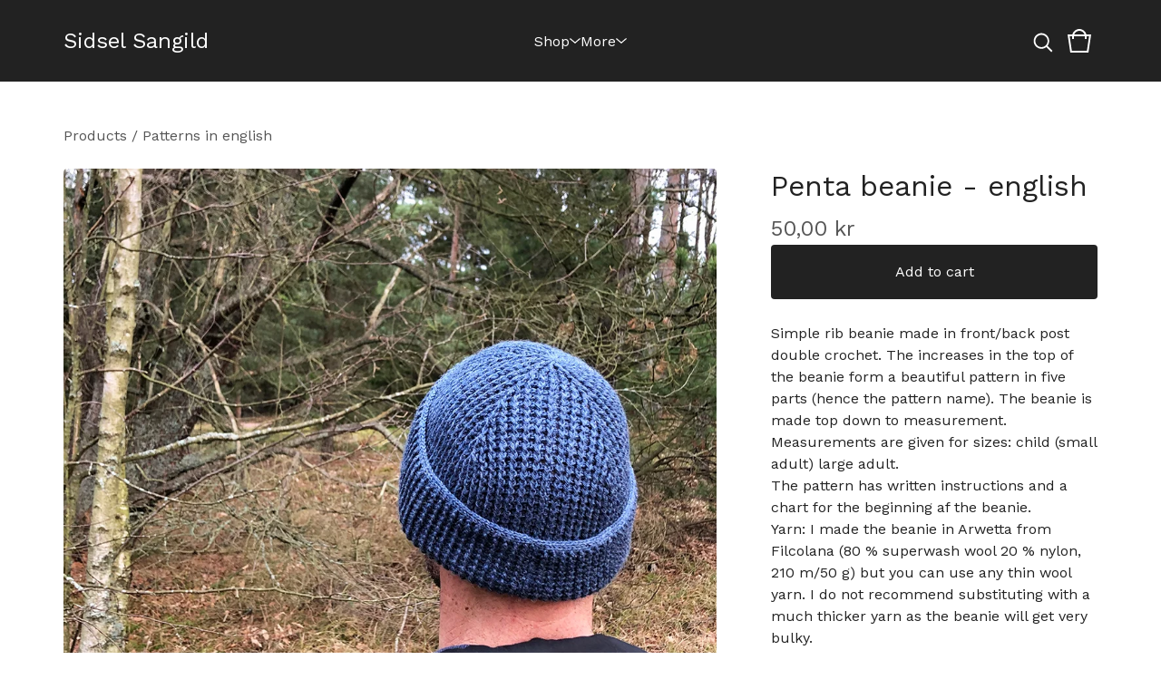

--- FILE ---
content_type: application/javascript
request_url: https://assets.bigcartel.com/api/6/api.dkk.js?v=1
body_size: 1808
content:
(function(){window.API={debug:!1,log:function(e){if(this.debug&&window.console)return console.debug?console.debug(e):console.log(e)},emptyFunction:function(){return function(){}},Ajax:{transport:function(){var e,r,t,n,a,o;for(a=!1,r=0,t=(o=[function(){return new XMLHttpRequest},function(){return new ActiveXObject("Msxml2.XMLHTTP")},function(){return new ActiveXObject("Microsoft.XMLHTTP")}]).length;r<t;r++){n=o[r];try{a=n();break}catch(s){e=s,API.log(e)}}return a},events:["Uninitialized","Loading","Loaded","Interactive","Complete"],success:function(e){var r;return!(r=this.status(e))||200<=r&&r<300||304===r},status:function(e){try{return 1223===e.status?204:e.status||0}catch(r){return r,0}},serializeForm:function(e){var r,t,n,a,o,s;for(o={},n=0,a=(r=document.getElementById(e).getElementsByTagName("*")).length;n<a;n++)"input"!==(s=(t=r[n]).tagName.toLowerCase())&&"select"!==s||!t.name||t.disabled||(o[t.name]=t.value);return o}},send:function(action,params,callback,options){var body,e,method,transport,url;null==params&&(params={}),null==callback&&(callback=API.emptyFunction),method=params.method&&"GET"===params.method.toUpperCase()?"GET":"POST",delete params.method,params=params instanceof String?params:Format.queryString(params),url="/"+action+".js"+(params&&"GET"===method?"?"+params:""),body="POST"===method?params:null,transport=API.Ajax.transport();try{return transport.open(method,url,!0),transport.setRequestHeader("X-Requested-With","XMLHttpRequest"),transport.setRequestHeader("Accept","text/javascript, text/html, application/xml, text/xml, */*"),transport.setRequestHeader("Content-Type","application/x-www-form-urlencoded; charset=UTF-8"),transport.onreadystatechange=function(){var complete,e,response,state,success;if(state=API.Ajax.events[transport.readyState],success=API.Ajax.success(transport),complete="Complete"===state,response=complete?transport.responseText:"",response=complete&&success&&response?eval("("+response+")"):response,complete)try{success?response.errors?API.onError(response.errors):callback(response):API.onError(response)}catch(error1){e=error1,API.log('Ajax error handling "Complete" response'),API.log(e)}try{return(options["on"+state]||API.emptyFunction)(response)}catch(error1){return e=error1,API.log("Ajax error handling '"+state+"' response"),API.log(e)}},transport.send(body)}catch(error1){return e=error1,API.log("Ajax error"),API.log(e)}},onError:function(e){return"[object Array]"===Object.prototype.toString.call(e)&&(e=e.join(", ")),alert("Error: "+e)}}}).call(this),function(){window.Cart={refresh:function(e,r){return API.send("cart",{},e,r)},updateFromForm:function(e,r,t){return API.send("cart",API.Ajax.serializeForm(e),r,t)},addItem:function(e,r,t,n){var a;return(a={})["cart[add][id]"]=e,a["cart[add][quantity]"]=r||1,API.send("cart",a,t,n)},updateItem:function(e,r,t,n){var a;return(a={})["cart[update]["+e+"]"]=r,API.send("cart",a,t,n)},removeItem:function(e,r,t){return this.updateItem(e,0,r,t)}}}.call(this),function(){window.Product={find:function(e,r,t){var n;return n={method:"get"},API.send("product/"+e,n,r,t)},findAll:function(e,r,t){return null==e&&(e={}),e.method="get",API.send("products",e,r,t)},search:function(e,r,t,n){return null==r&&(r={}),r.search=e,this.findAll(r,t,n)},findImage:function(e,r,t){var n,a,o;if(parseInt(r,10)?o=parseInt(r,10):-1!==["thumb","medium","large"].indexOf(r)&&(a=r),parseInt(t,10)&&(n=parseInt(t,10)),!a&&!o&&!n)return e;if(void 0!==a)switch(a.toLowerCase()){case"large":e=e.replace(/(max_h-)\d+(\+)(max_w-)\d+/,"$1300$2$3300");break;case"medium":e=e.replace(/(max_h-)\d+(\+)(max_w-)\d+/,"$1175$2$3175");break;case"thumb":e=e.replace(/(max_h-)\d+(\+)(max_w-)\d+/,"$175$2$375")}return void 0!==o&&(e=e.replace(/(max_w-)\d+/,"$1"+o)),void 0!==n&&(e=e.replace(/(max_h-)\d+/,"$1"+n)),e}}}.call(this),function(){window.Format={currency:{delimiter:".",format:"%n %u",precision:2,separator:",",significant:!1,strip_insignificant_zeros:!1,unit:"kr",code:"DKK"},version:function(e){var r;return r=e.split("."),parseFloat(r.shift()+"."+r.join(""))},number:function(e,r,t){var n,a,o,s,c;for(o=e<0,e=(s=Math.abs(e).toFixed(Format.currency.precision).toString().split("."))[0],s[1],a=[];0<e.length;)a.unshift(e.substr(Math.max(0,e.length-3),3)),e=e.substr(0,e.length-3);return n=a.join(r?Format.currency.delimiter:""),t&&0<Format.currency.precision&&(n+=Format.currency.separator+s[1]),o&&(n="-"+n),Format.currency.strip_insignificant_zeros&&(c={separator:new RegExp(Format.currency.separator.replace(/\./,"\\.")+"$"),zeros:/0+$/},n=n.replace(c.zeros,"").replace(c.separator,"")),n},commas:function(e){return Format.number(e,!0)},money:function(e,r,t,n){var a,o,s,c;return o=navigator.language||"en-US",a={style:"currency",currency:(null!=(s=window.bigcartel)&&null!=(c=s.account)?c.currency:void 0)||"USD"},n&&(a.currencyDisplay="code"),new Intl.NumberFormat(o,a).format(e)},pluralize:function(e,r,t){return t=t||r+"s",e+" "+(1===e?r:t)},queryString:function(e){var r,t;for(r in t=[],e)t.push(encodeURIComponent(r)+"="+encodeURIComponent(e[r]));return t.join("&")}}}.call(this),function(){}.call(this);